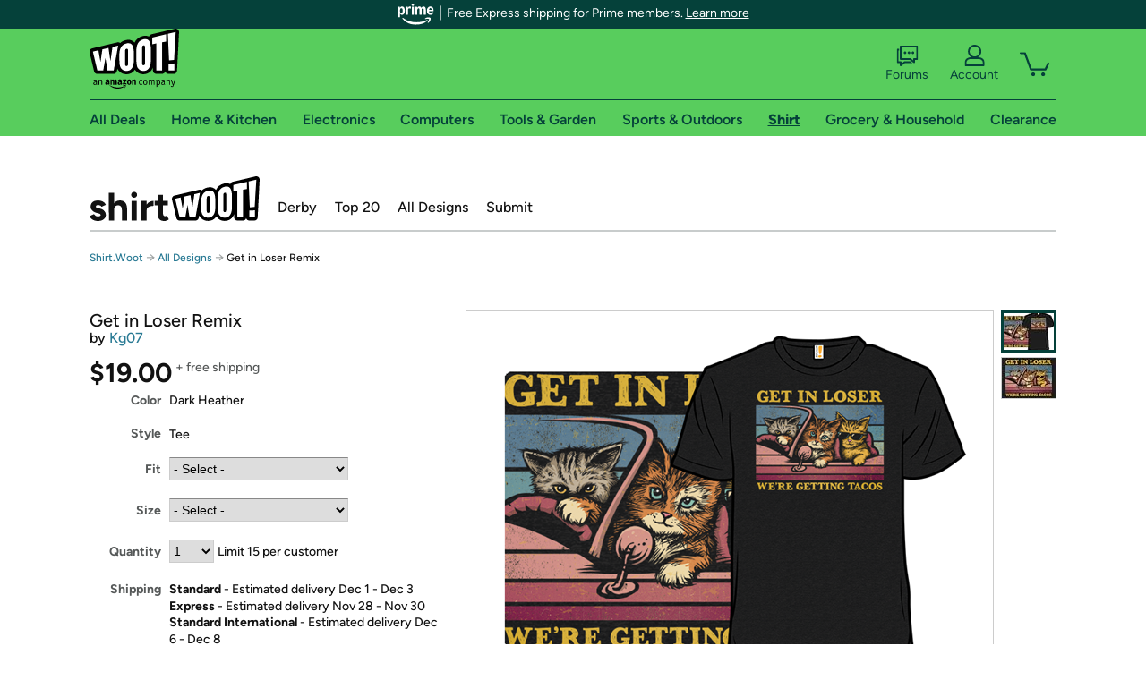

--- FILE ---
content_type: text/xml
request_url: https://sts.us-east-1.amazonaws.com/
body_size: 2054
content:
<AssumeRoleWithWebIdentityResponse xmlns="https://sts.amazonaws.com/doc/2011-06-15/">
  <AssumeRoleWithWebIdentityResult>
    <Audience>us-east-1:9d0ab28f-ed32-4a67-84b0-1a981cafd7fb</Audience>
    <AssumedRoleUser>
      <AssumedRoleId>AROAXUWV4ANCRI2ZNWFVN:cwr</AssumedRoleId>
      <Arn>arn:aws:sts::525508281157:assumed-role/RUM-Monitor-us-east-1-525508281157-0063818041461-Unauth/cwr</Arn>
    </AssumedRoleUser>
    <Provider>cognito-identity.amazonaws.com</Provider>
    <Credentials>
      <AccessKeyId>ASIAXUWV4ANCXFOQUGBH</AccessKeyId>
      <SecretAccessKey>/yn2G2OylLnEN7GykRe3uZ++tG/9cWSrKZriA2k7</SecretAccessKey>
      <SessionToken>IQoJb3JpZ2luX2VjEIL//////////wEaCXVzLWVhc3QtMSJIMEYCIQD1fwYhyz2OkgU1XKrLK1Ruh54iibfGdiRHNjStU8IeuAIhAJWj9/p+0BnT/RBhcSxw4lrC4s4lczsAKOcBsHoY3IlhKoYDCEsQABoMNTI1NTA4MjgxMTU3IgwNpk24N0uB+1HATp4q4wL3ezoN7K/Y2PERDuImxYX06/sW97E2s/EA8zzIBxPMfk/EGOlzzvQXhrHwaOFNsrMB1QqjXxxLbM9092obtEGVyCTAYmKoSB1wyuU7ddIIvghCVOJ86NTnJNThn0yPuVyDJxMwZ/f07LeuQ7oh7DiXxjPENLkjB3v+YCcvFXdvlmMs1gRNKshwgLHAGu6YyVgKGVAKToOn+4JHuU6NOVageKjlHdZmVjKZ9mb8OLrZAtp9V8uA4R9VAUD0F9ZUhlAfNa0eD+SulkfMNnHWXQ5h9fi2SecB+PwgTzK/yMwn15FEXc7FlTkSFFbS7PicachqbcxgmhZn14up2QUIbrg2BcqZ4cU9iMP4fMe2kq2VXElAyuCtjamWyiXmQkR3lOYTXhEu+Kf9JkZsFeGdDbW67kSCo81hGENphywYsdlwmddPv4n+cHPUHXYHKM7tcCR9jIE1xil+fGBkDmvAOVbvTnOdMIDqjskGOoQCr/3nE4Sk61VgDUTeNz/PmooqxR1PZezJWTNLDkIyjNzNwIs3Ub8AUmbuHVvmabAX3QQvrkIVEm1VGABbNPXrhSmbORrCk7PfyC/Wg/PO1qZjC4HmxH1IzZeziGD9ZlPzT+6FPpwFO7Twype/Inreqk5CyB2XumGKpWYEgCUqREvt/vTmiWSA6MHYCFYV7qioSH4nBqmxuYgxhpx+1UlPzYnMoQnrNGpvI2r5jzGIBMBDFqfj6O2Rz8ZwqbLawaGK/cZ6Mse4Pnc8JdCoiWGPRC5+NL52m8YiQ6NP62ChV6WFhuD2VKcwuP03ym6c9r6q0WwiFOykr6WrciSgQ/Y+uAn5aFk=</SessionToken>
      <Expiration>2025-11-24T02:29:36Z</Expiration>
    </Credentials>
    <SubjectFromWebIdentityToken>us-east-1:7a5abc03-45c8-cffe-2089-46d9f1b33ce8</SubjectFromWebIdentityToken>
  </AssumeRoleWithWebIdentityResult>
  <ResponseMetadata>
    <RequestId>13cb2585-f07d-4c4c-b405-9ebb81f983db</RequestId>
  </ResponseMetadata>
</AssumeRoleWithWebIdentityResponse>
